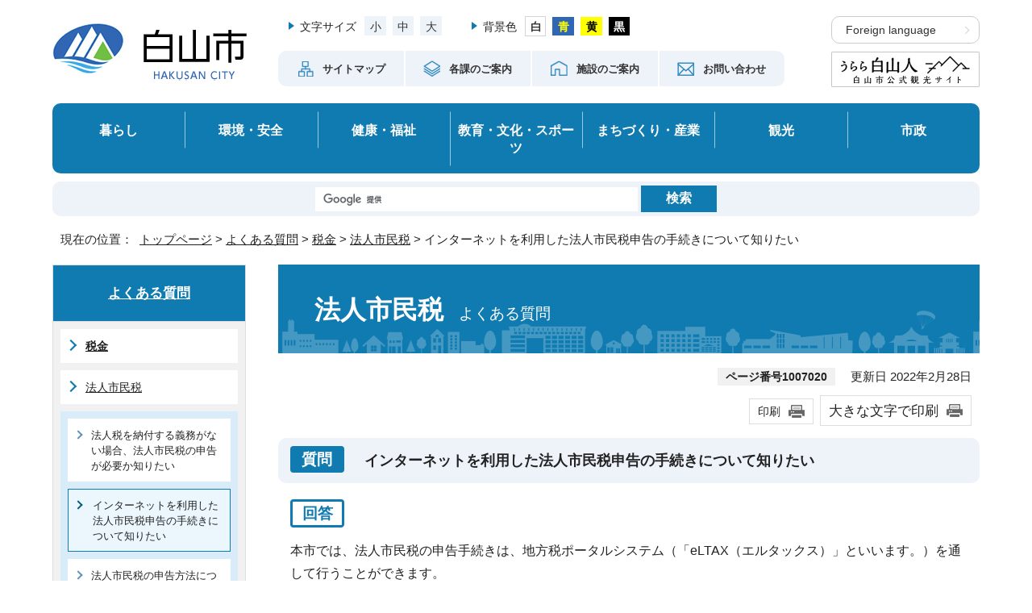

--- FILE ---
content_type: text/html
request_url: https://www.city.hakusan.lg.jp/faq/1007001/1007018/1007020.html
body_size: 17638
content:
<!DOCTYPE html>
<html lang="ja">
<head prefix="og: http://ogp.me/ns# fb: http://ogp.me/ns/fb# article: http://ogp.me/ns/article#">
<!-- Google tag (gtag.js) -->
<script async src="https://www.googletagmanager.com/gtag/js?id=G-JHS3BTJVN7"></script>
<script>
window.dataLayer = window.dataLayer || [];
function gtag(){dataLayer.push(arguments);}
gtag('js', new Date());

gtag('config', 'G-JHS3BTJVN7');
gtag('config', 'UA-151250038-1');
</script>
<meta charset="UTF-8">
<title>よくある質問　インターネットを利用した法人市民税申告の手続きについて知りたい｜白山市公式ホームページ</title>
<meta name="keywords" content="白山市公式ホームページ,白山,はくさん,hakusan">
<!--[if lt IE 9]>
<script src="../../../_template_/_site_/_default_/_res/js/html5shiv-printshiv.min.js"></script>
<![endif]-->
<meta property="og:title" content="インターネットを利用した法人市民税申告の手続きについて知りたい｜白山市公式ホームページ">
<meta property="og:type" content="article">
<meta property="og:description" content="白山市公式ホームページ">
<meta property="og:url" content="https://www.city.hakusan.lg.jp/faq/1007001/1007018/1007020.html">
<meta name="twitter:card" content="summary">
<meta property="og:image" content="https://www.city.hakusan.lg.jp/_template_/_site_/_default_/_res/images/sns/ogimage.png">
<meta property="og:site_name" content="白山市公式ホームページ">
<meta property="og:locale" content="ja_JP">
<script src="../../../_template_/_site_/_default_/_res/js/jquery-3.5.1.min.js"></script>
<script>
//<!--
var FI = {};
FI.jQuery = jQuery.noConflict(true);
FI.smpcss = "../../../_template_/_site_/_default_/_res/design/default_smp.css?z";
FI.smpcss2 = "../../../_template_/_site_/_default_/_res/dummy.css";
FI.ads_banner_analytics = true;
FI.open_data_analytics = true;
FI.pageid_search_analytics = true;
FI.file_data_analytics = true;
FI.open_new_window = true;
//-->
</script>
<script src="../../../_template_/_site_/_default_/_res/js/smp.js?z"></script>
<script src="../../../_template_/_site_/_default_/_res/js/common.js" defer></script>
<script src="../../../_template_/_site_/_default_/_res/js/pagetop_fade.js" defer></script>
<script src="../../../_template_/_site_/_default_/_res/js/over.js" async></script>
<script src="../../../_template_/_site_/_default_/_res/js/articleall.js" async></script>
<script src="../../../_template_/_site_/_default_/_res/js/dropdown_menu.js" defer></script>
<script src="../../../_template_/_site_/_default_/_res/js/init.js"></script>
<script src="../../../_template_/_site_/_default_/_res/js/fm_util.js" async></script>
<link id="cmncss" href="../../../_template_/_site_/_default_/_res/design/default.css?z" rel="stylesheet" type="text/css" class="pconly">
<link id="printcss" href="../../../_template_/_site_/_default_/_res/print_dummy.css" rel="stylesheet" type="text/css" class="pconly">
<link id="bgcss" href="../../../_template_/_site_/_default_/_res/dummy.css" rel="stylesheet" type="text/css" class="pconly">
<script>
//<!--
var bgcss1 = "../../../_template_/_site_/_default_/_res/a.css";
var bgcss2 = "../../../_template_/_site_/_default_/_res/b.css";
var bgcss3 = "../../../_template_/_site_/_default_/_res/c.css";
var bgcss4 = "../../../_template_/_site_/_default_/_res/dummy.css";
// -->
</script>
<link rel="apple-touch-icon-precomposed" href="../../../_template_/_site_/_default_/_res/images/apple-touch-icon-precomposed.png">
<link rel="shortcut icon" href="../../../_template_/_site_/_default_/_res/favicon.ico" type="image/vnd.microsoft.icon">
<link rel="icon" href="../../../_template_/_site_/_default_/_res/favicon.ico" type="image/vnd.microsoft.icon">
</head>
<body>
<noscript>
<p class="scriptmessage">当ホームページではjavascriptを使用しています。 javascriptの使用を有効にしなければ、一部の機能が正確に動作しない恐れがあります。お手数ですがjavascriptの使用を有効にしてください。</p>
</noscript>
<div id="wrapbg">
<div id="wrap">
<header id="headerbg" class="clearfix" role="banner">
<div id="blockskip" class="pconly"><a href="#HONBUN">エンターキーを押すと、ナビゲーション部分をスキップし本文へ移動します。</a></div>
<div id="header" class="clearfix">
<div id="tlogo" class="clearfix">
<p><a href="https://www.city.hakusan.lg.jp/"><img src="../../../_template_/_site_/_default_/_res/design/images/header/tlogo.png" alt="白山市 HAKUSAN CITY" width="241" height="71"></a></p>
</div>
<div id="util">
<div class="left">
<div id="util1" class="pconly">
<dl>
<dt>文字サイズ</dt>
<dd>
<ul>
<li><a href="javascript:void(0);" onclick="fsChange('s'); return false;" class="fontsizes"><span class="skip">文字サイズ</span>小</a></li>
<li><a href="javascript:void(0);" onclick="fsChange('d'); return false;" class="fontsize"><span class="skip">文字サイズ</span>中</a></li>
<li><a href="javascript:void(0);" onclick="fsChange('l'); return false;" class="fontsizel"><span class="skip">文字サイズ</span>大</a></li>
</ul>
</dd>
</dl>
<dl>
<dt>背景色</dt>
<dd>
<ul class="colorlist">
<li class="white"><a href="javascript:bgChange('bgcss','bgcss4');"><span class="skip">白</span></a></li>
<li class="blue"><a href="javascript:bgChange('bgcss','bgcss1');"><span class="skip">青</span></a></li>
<li class="yellow"><a href="javascript:bgChange('bgcss','bgcss3');"><span class="skip">黄</span></a></li>
<li class="black"><a href="javascript:bgChange('bgcss','bgcss2');"><span class="skip">黒</span></a></li>
</ul>
</dd>
</dl>
<!-- ▲▲▲ END util1 ▲▲▲ --></div>
<div id="util2">
<ul>
<li><a href="../../../sitemap.html"><span><img src="../../../_template_/_site_/_default_/_res/design/images/header/icon_header01.png" width="22" height="21" alt="">サイトマップ</span></a></li>
<li><a href="../../../shisei/soshiki/index.html"><span><img src="../../../_template_/_site_/_default_/_res/design/images/header/icon_header02.png" width="22" height="21" alt="">各課のご案内</span></a></li>
<li><a href="../../../shisetsu/index.html"><span><img src="../../../_template_/_site_/_default_/_res/design/images/header/icon_header03.png" width="22" height="21" alt="">施設のご案内</span></a></li>
<li><a href="https://www.city.hakusan.lg.jp/cgi-bins/enquetes/d87156b9ee8140ffabf26f9ea03a8d50"><span><img src="../../../_template_/_site_/_default_/_res/design/images/header/icon_header04.png" width="22" height="21" alt="">お問い合わせ</span></a></li>
</ul>
<!-- ▲▲▲ END util2 ▲▲▲ --></div>
</div>
<div id="util3">
<ul>
<li lang="en"><a href="../../../about/site/foreignlanguage.html">Foreign language</a></li>
<li><a href="https://www.urara-hakusanbito.com/">
<img src="../../../_template_/_site_/_default_/_res/design/images/header/header_urara.png" alt="うらら白山人　白山市公式観光サイト" width="184" height="44" class="pconly">
<p class="smponly">うらら白山人<br><span>(白山市公式観光サイト)</span></p>
</a>
</li>
</ul>
<!-- ▲▲▲ END util3 ▲▲▲ --></div>
<!-- ▲▲▲ END util ▲▲▲ --></div>
</div>
</header>
<hr class="hide">
<nav id="gnavibg" role="navigation" aria-label="メインメニュー">
<div id="gnavi">
<ul>
<li><a href="../../../kurashi/index.html">暮らし</a></li>
<li><a href="../../../seikatsu/index.html">環境・安全</a></li>
<li><a href="../../../kenkofukushi/index.html">健康・福祉</a></li>
<li><a href="../../../bunka/index.html">教育・文化・スポーツ</a></li>
<li><a href="../../../machi/index.html">まちづくり・産業</a></li>
<li><a href="../../../kanko/index.html">観光</a></li>
<li><a href="../../../shisei/index.html">市政</a></li>
</ul>
<!-- ▲▲▲ END gnavi ▲▲▲ --></div>
<!-- ▲▲▲ END gnavibg ▲▲▲ --></nav>
<hr class="hide">
<div id="sitesearchbg">
<div id="sitesearch">
<form role="search" id="cse-search-box" action="https://www.city.hakusan.lg.jp/result.html">
<input type="hidden" name="cx" value="014988742763769508604:ppy9bog9qne">
<input type="hidden" name="ie" value="UTF-8">
<input type="text" name="q" title="サイト内検索" size="20" id="key" value="">
<input class="submit" type="submit" value="検索">
</form>
<script src="https://www.google.co.jp/coop/cse/brand?form=cse-search-box&lang=ja"></script>
</div>
</div>
<hr class="hide">
<nav id="tpath" role="navigation" aria-label="現在の位置">
<p>現在の位置：&nbsp;
<a href="https://www.city.hakusan.lg.jp/">トップページ</a> &gt;
<a href="../../../faq/index.html">よくある質問</a> &gt;
<a href="../../../faq/1007001/index.html">税金</a> &gt;
<a href="../../../faq/1007001/1007018/index.html">法人市民税</a> &gt;
インターネットを利用した法人市民税申告の手続きについて知りたい
</p>
</nav>
<hr class="hide">
<div id="pagebody" class="clearfix lnavileft">
<p class="skip"><a id="HONBUN">ここから本文です。</a></p>
<main id="page" role="main">
<article id="content">
<div id="voice">
<p class="faqtitle">法人市民税<span class="smallspan">　よくある質問</span></p>
<div class="box">
<p class="update">
<span class="idnumber">ページ番号1007020</span>　
更新日
2022年2月28日
</p>
<p class="printbtn pconly"><span class="print pconly"><a href="javascript:void(0);" onclick="print(); return false;">印刷</a></span><span class="printl"><a href="javascript:void(0);" onclick="printData(); return false;">大きな文字で印刷</a></span></p>
<!-- ▲▲▲ END box ▲▲▲ --></div>
<h1 class="question clearfix"><span class="q">質問</span><span class="qtitle">インターネットを利用した法人市民税申告の手続きについて知りたい</span></h1>
<h2 class="answer">回答</h2>
<p>本市では、法人市民税の申告手続きは、地方税ポータルシステム（「eLTAX（エルタックス）」といいます。）を通して行うことができます。<br>
「地方税ポータルシステム」とは、地方税における手続きを、インターネットを利用して電子的に行うシステムのことです。</p>
<div class="articleall">
<h2 class="kanren minus">関連情報</h2>
<ul class="objectlink">
<li>
<a href="https://www.eltax.lta.go.jp/denshishinkoku/gaiyou/" target="_blank">地方税ポータルシステム　eLTAX(エルタックス)<span class="small">（外部リンク）</span><img src="../../../_template_/_site_/_default_/_res/images/parts/newwin1.gif" alt="新しいウィンドウで開きます" width="12" height="11" class="external"></a>
</li>
</ul>
</div>
<div id="pagequest">
<h2>より良いホームページにするために、ページのご感想をお聞かせください。</h2>

<form accept-charset="UTF-8" action="https://www.city.hakusan.lg.jp/cgi-bins/quick-enquetes/G110384" method="post"><input name="confirming" type="hidden" value="false" /> <input name="page_title" type="hidden" value="インターネットを利用した法人市民税申告の手続きについて知りたい" /> <input name="page_url" type="hidden" value="https://www.city.hakusan.lg.jp/faq/1007001/1007018/1007020.html" />
<fieldset><legend>このページは役に立ちましたか。</legend> <input id="field1-checkbox0" name="fields[1][checkbox][]" type="checkbox" value="特にない" /><label for="field1-checkbox0">特にない</label> <input id="field1-checkbox1" name="fields[1][checkbox][]" type="checkbox" value="内容が分かりにくい" /><label for="field1-checkbox1">内容が分かりにくい</label> <input id="field1-checkbox2" name="fields[1][checkbox][]" type="checkbox" value="ページを探しにくい" /><label for="field1-checkbox2">ページを探しにくい</label> <input id="field1-checkbox3" name="fields[1][checkbox][]" type="checkbox" value="情報が少ない" /><label for="field1-checkbox3">情報が少ない</label> <input id="field1-checkbox4" name="fields[1][checkbox][]" type="checkbox" value="文章量が多い" /><label for="field1-checkbox4">文章量が多い</label></fieldset>

<p class="textcenter"><button name="action" type="submit" value="next">送信</button></p>
</form>
</div>
</div>
</article>
</main>
<hr class="hide">
<nav id="lnavi" role="navigation" aria-labelledby="localnav">
<div id="menubg">
<div id="menu" class="articleall">
<h2 id="localnav" class="plus"><a href="../../../faq/index.html">よくある質問</a></h2>
<h3><a href="../../../faq/1007001/index.html">税金</a></h3>
<h4><a href="../../../faq/1007001/1007018/index.html">法人市民税</a></h4>
<ul class="lmenu">
<li><a href="../../../faq/1007001/1007018/1007019.html">法人税を納付する義務がない場合、法人市民税の申告が必要か知りたい</a></li>
<li class="choice" aria-current="page">インターネットを利用した法人市民税申告の手続きについて知りたい</li>
<li><a href="../../../faq/1007001/1007018/1007021.html">法人市民税の申告方法について知りたい</a></li>
<li><a href="../../../faq/1007001/1007018/1007022.html">事業所を新設した場合に必要な、市税に関する手続きが知りたい</a></li>
<li><a href="../../../faq/1007001/1007018/1007023.html">法人市民税が課税される事業所、事務所について知りたい</a></li>
</ul>
</div>
</div>
</nav>
</div>
<hr class="hide">
<aside id="guidebg" role="complementary">
<div id="guide">
<p class="pagetop pconly"><a href="#wrap"><img src="../../../_template_/_site_/_default_/_res/design/images/page/mark_pagetop.png" alt="このページの先頭へ戻る" width="53" height="53"></a></p>
<ul>
<li><a href="javascript:history.back();" class="pageback">前のページへ戻る</a></li>
<li><a href="https://www.city.hakusan.lg.jp/" class="pagehome">トップページへ戻る</a></li>
</ul>
<div class="viewmode">
<dl>
<dt>表示</dt>
<dd>
<ul>
<li><a href="javascript:void(0)" id="viewmode_pc">パソコン</a></li>
<li><a href="javascript:void(0)" id="viewmode_smp">スマートフォン</a></li>
</ul>
</dd>
</dl>
</div>
</div>
</aside>
<hr class="hide">
<nav id="jssmpbtmnavi" class="smponly">
<div class="home"><a href="../../../index.html"><span>ホーム</span></a></div>
<div id="jssmpbtmnavi02">
<div id="infosmpbg" class="pscatebox">
<div id="infosmp" class="pscate">
<button class="tismenu" aria-expanded="false" aria-controls="infospwrap"><span>情報を探す</span></button>
<div id="infospwrap" class="container clearfix">
<h2><span>情報を探す</span></h2>
<div id="formwrapsmp">
<!-- ▲▲▲ END formwrap ▲▲▲ --></div>
<ul>
<li><a href="../../../faq/index.html">よくある質問から探す</a></li>
<li><a href="../../../shisei/soshiki/index.html">課別で探す</a></li>
</ul>
<button class="psclose">閉じる</button>
<!-- ▲▲▲ END container ▲▲▲ --></div>
<!-- ▲▲▲ END info ▲▲▲ --></div>
<!-- ▲▲▲ END infobg ▲▲▲ --></div>
</div>
<div id="jssmpbtmnavi01"></div>
<div class="pagetop"><a href="#wrap"><span>ページ先頭へ</span></a></div>
<!-- ▲▲▲ END jssmpbtmnavi ▲▲▲ --></nav>
<hr class="hide">
<footer role="contentinfo">
<div id="footerbg" class="clearfix">
<div id="footer" class="clearfix">
<div id="footerlogo">
<h2><img src="../../../_template_/_site_/_default_/_res/design/images/footer/footer_logo.png" alt="白山市　HAKUSAN CITY" width="216" height="66"></h2>
<dl>
<dt>市の人口・世帯数 <span>令和7年12月末日現在</span></dt>
<dd><span>人口：</span>112,125<span>人</span> <span>世帯：</span>47,295<span>世帯</span></dd>
</dl>
</div>
<div id="add" class="clearfix">
<address>
白山市役所<br>
〒924-8688　石川県白山市倉光二丁目1番地<br>
代表電話番号 076-276-1111　ファクス 076-274-9518<br>
</address>
<div class="btn"><a href="https://www.city.hakusan.lg.jp/cgi-bins/enquetes/d87156b9ee8140ffabf26f9ea03a8d50">お問い合わせ</a></div>
<p>
【業務時間】<br>
8時30分から17時15分まで<br>
土曜日・日曜日、祝日、12月29日～1月3日は除く
</p>
<!-- ▲▲▲ END add ▲▲▲ --></div>
<div id="addlink">
<ul>
<li class="imglink"><a href="../../../shisei/kohokocho/1004629/1004139.html">白山市公式フェイスブック</a></li>
<li class="imglink"><a href="../../../shisei/kohokocho/movie/1004050.html">Youtube公式チャンネル</a></li>
<li class="imglink"><a href="../../../shisei/kohokocho/1004629/1004152.html">白山市公式LINEアカウント</a></li>
</ul>
<!-- ▲▲▲ END addlink ▲▲▲ --></div>
</div>
<hr class="hide">
<div id="footernavi" class="clearfix">
<ul>
<li><a href="../../../about/accessibility/index.html">アクセシビリティへの配慮について</a></li>
<li><a href="../../../shisei/kojinjyoho/1006576.html">個人情報の取り扱いについて</a></li>
<li><a href="../../../about/1006636.html">リンク・著作権・免責事項について</a></li>
</ul>
</div>
<hr class="hide">
<div id="copy">
<p lang="en">Copyright &copy; 2022 Hakusan city. All Rights Reserved.</p>
</div>
</div>
</footer>
</div>
</div>
<!-- xmldata for linkcheck start
<linkdata>
<pageid>1007020</pageid>
<pagetitle>インターネットを利用した法人市民税申告の手続きについて知りたい</pagetitle>
<pageurl>https://www.city.hakusan.lg.jp/faq/1007001/1007018/1007020.html</pageurl>
<device>p</device>
<groupid>G110384</groupid>
<groupname>G110384　総務部市民税課</groupname>
<linktitle></linktitle>
<linkurl></linkurl>
</linkdata>
xmldata for linkcheck end  -->
</body>
</html>
